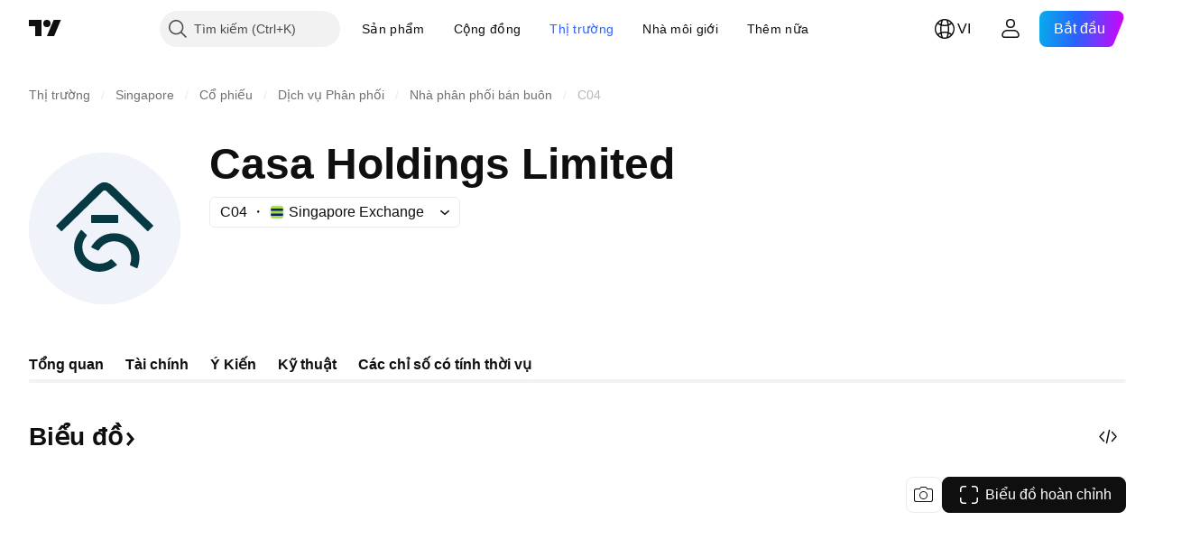

--- FILE ---
content_type: image/svg+xml
request_url: https://s3-symbol-logo.tradingview.com/casa--big.svg
body_size: 373
content:
<!-- by TradingView --><svg width="56" height="56" viewBox="0 0 56 56" xmlns="http://www.w3.org/2000/svg"><path fill="#F0F3FA" d="M0 0h56v56H0z"/><path d="M31.3 12.57A5.89 5.89 0 0 0 28.66 11h-1.37c-.96.28-1.9.89-2.84 1.8l-14.4 14.16c-.05.05-.05.1 0 .15l1.94 1.9a.15.15 0 0 0 .1.04.15.15 0 0 0 .11-.05l15.18-14.8a.9.9 0 0 1 .63-.25.92.92 0 0 1 .64.25l15.2 14.82c.04.05.1.05.15 0l1.96-1.92c.07-.06.07-.12 0-.18L31.31 12.57ZM23.25 23h9.52c.13 0 .24.1.24.23v2.54c0 .13-.1.23-.24.23h-9.52a.23.23 0 0 1-.24-.23v-2.54c0-.13.1-.23.24-.23Zm-1.66 16.22a6.47 6.47 0 0 0 8.58.3c.22-.17.43-.15.62.04l1.6 1.62c.18.18.17.34-.04.5-3.6 2.7-7.3 3.04-11.1 1.03a8.13 8.13 0 0 1-1.8-1.4A8.02 8.02 0 0 1 18 39.55c-2.06-3.72-1.7-7.33 1.1-10.83.15-.2.32-.21.5-.04l1.66 1.57c.2.2.2.4.03.6a6.08 6.08 0 0 0 .28 8.37Zm15.84-7.39c-.46-.4-1.12-.8-1.97-1.19a8.38 8.38 0 0 0-2.2-.72c-4.3-.63-7.69.93-10.14 4.7-.14.2-.1.37.14.48l2.09 1c.25.11.45.05.59-.18a6.47 6.47 0 0 1 8.23-2.59 6.17 6.17 0 0 1 3.21 7.83c-.1.26-.02.44.24.55l2.11.94c.24.1.4.03.48-.2 1.4-4.25.48-7.79-2.78-10.62Z" fill="#073943"/></svg>